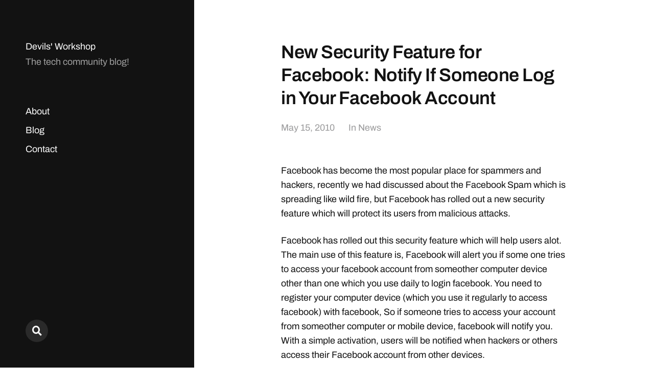

--- FILE ---
content_type: text/html; charset=utf-8
request_url: https://www.google.com/recaptcha/api2/aframe
body_size: 267
content:
<!DOCTYPE HTML><html><head><meta http-equiv="content-type" content="text/html; charset=UTF-8"></head><body><script nonce="uoRk90BYG29tP1IYm6q0ow">/** Anti-fraud and anti-abuse applications only. See google.com/recaptcha */ try{var clients={'sodar':'https://pagead2.googlesyndication.com/pagead/sodar?'};window.addEventListener("message",function(a){try{if(a.source===window.parent){var b=JSON.parse(a.data);var c=clients[b['id']];if(c){var d=document.createElement('img');d.src=c+b['params']+'&rc='+(localStorage.getItem("rc::a")?sessionStorage.getItem("rc::b"):"");window.document.body.appendChild(d);sessionStorage.setItem("rc::e",parseInt(sessionStorage.getItem("rc::e")||0)+1);localStorage.setItem("rc::h",'1768973900325');}}}catch(b){}});window.parent.postMessage("_grecaptcha_ready", "*");}catch(b){}</script></body></html>